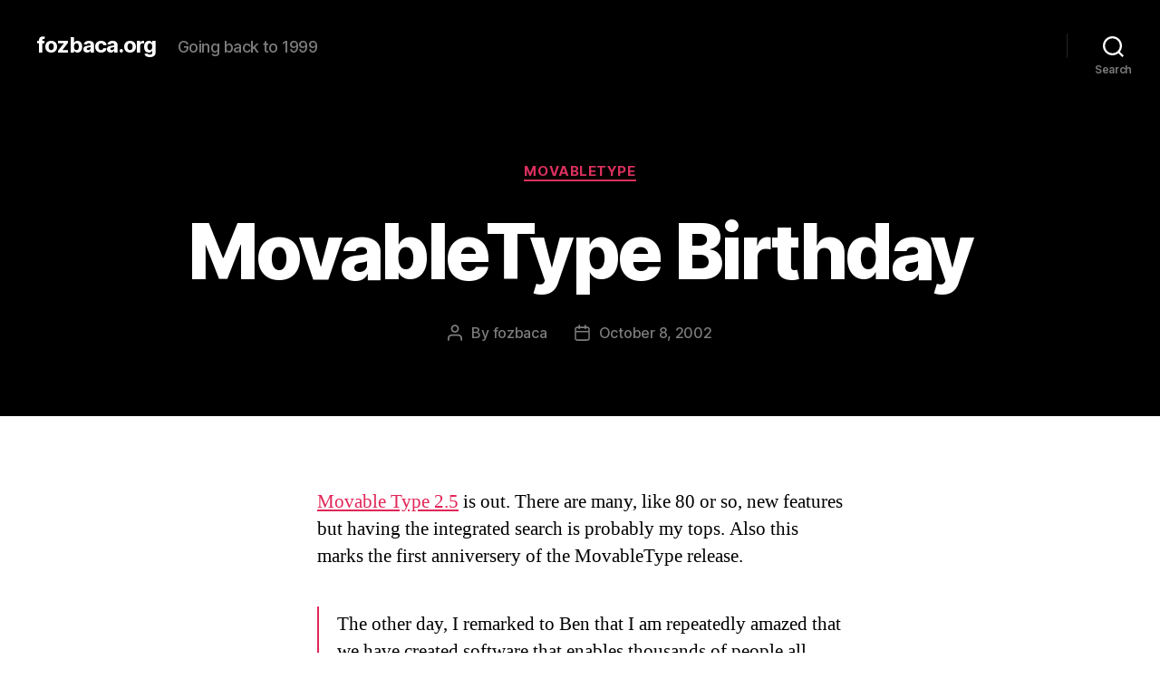

--- FILE ---
content_type: text/html; charset=UTF-8
request_url: https://fozbaca.org/2002/10/08/movabletype_bir/
body_size: 9394
content:
<!DOCTYPE html>

<html class="no-js" lang="en-US">

	<head>

		<meta charset="UTF-8">
		<meta name="viewport" content="width=device-width, initial-scale=1.0" >

		<link rel="profile" href="https://gmpg.org/xfn/11">

		<title>MovableType Birthday &#8211; fozbaca.org</title>
<meta name='robots' content='max-image-preview:large' />
<link rel='dns-prefetch' href='//s.w.org' />
<link rel="alternate" type="application/rss+xml" title="fozbaca.org &raquo; Feed" href="https://fozbaca.org/feed/" />
<link rel="alternate" type="application/rss+xml" title="fozbaca.org &raquo; Comments Feed" href="https://fozbaca.org/comments/feed/" />
		<script>
			window._wpemojiSettings = {"baseUrl":"https:\/\/s.w.org\/images\/core\/emoji\/13.0.1\/72x72\/","ext":".png","svgUrl":"https:\/\/s.w.org\/images\/core\/emoji\/13.0.1\/svg\/","svgExt":".svg","source":{"concatemoji":"https:\/\/fozbaca.org\/wp-includes\/js\/wp-emoji-release.min.js?ver=5.7"}};
			!function(e,a,t){var n,r,o,i=a.createElement("canvas"),p=i.getContext&&i.getContext("2d");function s(e,t){var a=String.fromCharCode;p.clearRect(0,0,i.width,i.height),p.fillText(a.apply(this,e),0,0);e=i.toDataURL();return p.clearRect(0,0,i.width,i.height),p.fillText(a.apply(this,t),0,0),e===i.toDataURL()}function c(e){var t=a.createElement("script");t.src=e,t.defer=t.type="text/javascript",a.getElementsByTagName("head")[0].appendChild(t)}for(o=Array("flag","emoji"),t.supports={everything:!0,everythingExceptFlag:!0},r=0;r<o.length;r++)t.supports[o[r]]=function(e){if(!p||!p.fillText)return!1;switch(p.textBaseline="top",p.font="600 32px Arial",e){case"flag":return s([127987,65039,8205,9895,65039],[127987,65039,8203,9895,65039])?!1:!s([55356,56826,55356,56819],[55356,56826,8203,55356,56819])&&!s([55356,57332,56128,56423,56128,56418,56128,56421,56128,56430,56128,56423,56128,56447],[55356,57332,8203,56128,56423,8203,56128,56418,8203,56128,56421,8203,56128,56430,8203,56128,56423,8203,56128,56447]);case"emoji":return!s([55357,56424,8205,55356,57212],[55357,56424,8203,55356,57212])}return!1}(o[r]),t.supports.everything=t.supports.everything&&t.supports[o[r]],"flag"!==o[r]&&(t.supports.everythingExceptFlag=t.supports.everythingExceptFlag&&t.supports[o[r]]);t.supports.everythingExceptFlag=t.supports.everythingExceptFlag&&!t.supports.flag,t.DOMReady=!1,t.readyCallback=function(){t.DOMReady=!0},t.supports.everything||(n=function(){t.readyCallback()},a.addEventListener?(a.addEventListener("DOMContentLoaded",n,!1),e.addEventListener("load",n,!1)):(e.attachEvent("onload",n),a.attachEvent("onreadystatechange",function(){"complete"===a.readyState&&t.readyCallback()})),(n=t.source||{}).concatemoji?c(n.concatemoji):n.wpemoji&&n.twemoji&&(c(n.twemoji),c(n.wpemoji)))}(window,document,window._wpemojiSettings);
		</script>
		<style>
img.wp-smiley,
img.emoji {
	display: inline !important;
	border: none !important;
	box-shadow: none !important;
	height: 1em !important;
	width: 1em !important;
	margin: 0 .07em !important;
	vertical-align: -0.1em !important;
	background: none !important;
	padding: 0 !important;
}
</style>
	<link rel='stylesheet' id='wp-block-library-css'  href='https://fozbaca.org/wp-includes/css/dist/block-library/style.min.css?ver=5.7' media='all' />
<link rel='stylesheet' id='twentytwenty-style-css'  href='https://fozbaca.org/wp-content/themes/twentytwenty/style.css?ver=1.7' media='all' />
<style id='twentytwenty-style-inline-css'>
.color-accent,.color-accent-hover:hover,.color-accent-hover:focus,:root .has-accent-color,.has-drop-cap:not(:focus):first-letter,.wp-block-button.is-style-outline,a { color: #e22658; }blockquote,.border-color-accent,.border-color-accent-hover:hover,.border-color-accent-hover:focus { border-color: #e22658; }button,.button,.faux-button,.wp-block-button__link,.wp-block-file .wp-block-file__button,input[type="button"],input[type="reset"],input[type="submit"],.bg-accent,.bg-accent-hover:hover,.bg-accent-hover:focus,:root .has-accent-background-color,.comment-reply-link { background-color: #e22658; }.fill-children-accent,.fill-children-accent * { fill: #e22658; }:root .has-background-color,button,.button,.faux-button,.wp-block-button__link,.wp-block-file__button,input[type="button"],input[type="reset"],input[type="submit"],.wp-block-button,.comment-reply-link,.has-background.has-primary-background-color:not(.has-text-color),.has-background.has-primary-background-color *:not(.has-text-color),.has-background.has-accent-background-color:not(.has-text-color),.has-background.has-accent-background-color *:not(.has-text-color) { color: #ffffff; }:root .has-background-background-color { background-color: #ffffff; }body,.entry-title a,:root .has-primary-color { color: #000000; }:root .has-primary-background-color { background-color: #000000; }cite,figcaption,.wp-caption-text,.post-meta,.entry-content .wp-block-archives li,.entry-content .wp-block-categories li,.entry-content .wp-block-latest-posts li,.wp-block-latest-comments__comment-date,.wp-block-latest-posts__post-date,.wp-block-embed figcaption,.wp-block-image figcaption,.wp-block-pullquote cite,.comment-metadata,.comment-respond .comment-notes,.comment-respond .logged-in-as,.pagination .dots,.entry-content hr:not(.has-background),hr.styled-separator,:root .has-secondary-color { color: #6d6d6d; }:root .has-secondary-background-color { background-color: #6d6d6d; }pre,fieldset,input,textarea,table,table *,hr { border-color: #dbdbdb; }caption,code,code,kbd,samp,.wp-block-table.is-style-stripes tbody tr:nth-child(odd),:root .has-subtle-background-background-color { background-color: #dbdbdb; }.wp-block-table.is-style-stripes { border-bottom-color: #dbdbdb; }.wp-block-latest-posts.is-grid li { border-top-color: #dbdbdb; }:root .has-subtle-background-color { color: #dbdbdb; }body:not(.overlay-header) .primary-menu > li > a,body:not(.overlay-header) .primary-menu > li > .icon,.modal-menu a,.footer-menu a, .footer-widgets a,#site-footer .wp-block-button.is-style-outline,.wp-block-pullquote:before,.singular:not(.overlay-header) .entry-header a,.archive-header a,.header-footer-group .color-accent,.header-footer-group .color-accent-hover:hover { color: #d9305d; }.social-icons a,#site-footer button:not(.toggle),#site-footer .button,#site-footer .faux-button,#site-footer .wp-block-button__link,#site-footer .wp-block-file__button,#site-footer input[type="button"],#site-footer input[type="reset"],#site-footer input[type="submit"] { background-color: #d9305d; }.social-icons a,body:not(.overlay-header) .primary-menu ul,.header-footer-group button,.header-footer-group .button,.header-footer-group .faux-button,.header-footer-group .wp-block-button:not(.is-style-outline) .wp-block-button__link,.header-footer-group .wp-block-file__button,.header-footer-group input[type="button"],.header-footer-group input[type="reset"],.header-footer-group input[type="submit"] { color: #000000; }#site-header,.footer-nav-widgets-wrapper,#site-footer,.menu-modal,.menu-modal-inner,.search-modal-inner,.archive-header,.singular .entry-header,.singular .featured-media:before,.wp-block-pullquote:before { background-color: #000000; }.header-footer-group,body:not(.overlay-header) #site-header .toggle,.menu-modal .toggle { color: #ffffff; }body:not(.overlay-header) .primary-menu ul { background-color: #ffffff; }body:not(.overlay-header) .primary-menu > li > ul:after { border-bottom-color: #ffffff; }body:not(.overlay-header) .primary-menu ul ul:after { border-left-color: #ffffff; }.site-description,body:not(.overlay-header) .toggle-inner .toggle-text,.widget .post-date,.widget .rss-date,.widget_archive li,.widget_categories li,.widget cite,.widget_pages li,.widget_meta li,.widget_nav_menu li,.powered-by-wordpress,.to-the-top,.singular .entry-header .post-meta,.singular:not(.overlay-header) .entry-header .post-meta a { color: #7c7c7c; }.header-footer-group pre,.header-footer-group fieldset,.header-footer-group input,.header-footer-group textarea,.header-footer-group table,.header-footer-group table *,.footer-nav-widgets-wrapper,#site-footer,.menu-modal nav *,.footer-widgets-outer-wrapper,.footer-top { border-color: #262626; }.header-footer-group table caption,body:not(.overlay-header) .header-inner .toggle-wrapper::before { background-color: #262626; }
</style>
<link rel='stylesheet' id='twentytwenty-print-style-css'  href='https://fozbaca.org/wp-content/themes/twentytwenty/print.css?ver=1.7' media='print' />
<script src='https://fozbaca.org/wp-content/themes/twentytwenty/assets/js/index.js?ver=1.7' id='twentytwenty-js-js' async></script>
<link rel="https://api.w.org/" href="https://fozbaca.org/wp-json/" /><link rel="alternate" type="application/json" href="https://fozbaca.org/wp-json/wp/v2/posts/4040" /><link rel="EditURI" type="application/rsd+xml" title="RSD" href="https://fozbaca.org/xmlrpc.php?rsd" />
<link rel="wlwmanifest" type="application/wlwmanifest+xml" href="https://fozbaca.org/wp-includes/wlwmanifest.xml" /> 
<meta name="generator" content="WordPress 5.7" />
<link rel="canonical" href="https://fozbaca.org/2002/10/08/movabletype_bir/" />
<link rel='shortlink' href='https://fozbaca.org/?p=4040' />
<link rel="alternate" type="application/json+oembed" href="https://fozbaca.org/wp-json/oembed/1.0/embed?url=https%3A%2F%2Ffozbaca.org%2F2002%2F10%2F08%2Fmovabletype_bir%2F" />
<link rel="alternate" type="text/xml+oembed" href="https://fozbaca.org/wp-json/oembed/1.0/embed?url=https%3A%2F%2Ffozbaca.org%2F2002%2F10%2F08%2Fmovabletype_bir%2F&#038;format=xml" />
	<script>document.documentElement.className = document.documentElement.className.replace( 'no-js', 'js' );</script>
	<style id="custom-background-css">
body.custom-background { background-color: #ffffff; }
</style>
	
	</head>

	<body class="post-template-default single single-post postid-4040 single-format-standard custom-background wp-embed-responsive singular enable-search-modal missing-post-thumbnail has-single-pagination showing-comments show-avatars footer-top-visible">

		<a class="skip-link screen-reader-text" href="#site-content">Skip to the content</a>
		<header id="site-header" class="header-footer-group" role="banner">

			<div class="header-inner section-inner">

				<div class="header-titles-wrapper">

					
						<button class="toggle search-toggle mobile-search-toggle" data-toggle-target=".search-modal" data-toggle-body-class="showing-search-modal" data-set-focus=".search-modal .search-field" aria-expanded="false">
							<span class="toggle-inner">
								<span class="toggle-icon">
									<svg class="svg-icon" aria-hidden="true" role="img" focusable="false" xmlns="http://www.w3.org/2000/svg" width="23" height="23" viewBox="0 0 23 23"><path d="M38.710696,48.0601792 L43,52.3494831 L41.3494831,54 L37.0601792,49.710696 C35.2632422,51.1481185 32.9839107,52.0076499 30.5038249,52.0076499 C24.7027226,52.0076499 20,47.3049272 20,41.5038249 C20,35.7027226 24.7027226,31 30.5038249,31 C36.3049272,31 41.0076499,35.7027226 41.0076499,41.5038249 C41.0076499,43.9839107 40.1481185,46.2632422 38.710696,48.0601792 Z M36.3875844,47.1716785 C37.8030221,45.7026647 38.6734666,43.7048964 38.6734666,41.5038249 C38.6734666,36.9918565 35.0157934,33.3341833 30.5038249,33.3341833 C25.9918565,33.3341833 22.3341833,36.9918565 22.3341833,41.5038249 C22.3341833,46.0157934 25.9918565,49.6734666 30.5038249,49.6734666 C32.7048964,49.6734666 34.7026647,48.8030221 36.1716785,47.3875844 C36.2023931,47.347638 36.2360451,47.3092237 36.2726343,47.2726343 C36.3092237,47.2360451 36.347638,47.2023931 36.3875844,47.1716785 Z" transform="translate(-20 -31)" /></svg>								</span>
								<span class="toggle-text">Search</span>
							</span>
						</button><!-- .search-toggle -->

					
					<div class="header-titles">

						<div class="site-title faux-heading"><a href="https://fozbaca.org/">fozbaca.org</a></div><div class="site-description">Going back to 1999</div><!-- .site-description -->
					</div><!-- .header-titles -->

					<button class="toggle nav-toggle mobile-nav-toggle" data-toggle-target=".menu-modal"  data-toggle-body-class="showing-menu-modal" aria-expanded="false" data-set-focus=".close-nav-toggle">
						<span class="toggle-inner">
							<span class="toggle-icon">
								<svg class="svg-icon" aria-hidden="true" role="img" focusable="false" xmlns="http://www.w3.org/2000/svg" width="26" height="7" viewBox="0 0 26 7"><path fill-rule="evenodd" d="M332.5,45 C330.567003,45 329,43.4329966 329,41.5 C329,39.5670034 330.567003,38 332.5,38 C334.432997,38 336,39.5670034 336,41.5 C336,43.4329966 334.432997,45 332.5,45 Z M342,45 C340.067003,45 338.5,43.4329966 338.5,41.5 C338.5,39.5670034 340.067003,38 342,38 C343.932997,38 345.5,39.5670034 345.5,41.5 C345.5,43.4329966 343.932997,45 342,45 Z M351.5,45 C349.567003,45 348,43.4329966 348,41.5 C348,39.5670034 349.567003,38 351.5,38 C353.432997,38 355,39.5670034 355,41.5 C355,43.4329966 353.432997,45 351.5,45 Z" transform="translate(-329 -38)" /></svg>							</span>
							<span class="toggle-text">Menu</span>
						</span>
					</button><!-- .nav-toggle -->

				</div><!-- .header-titles-wrapper -->

				<div class="header-navigation-wrapper">

					
							<nav class="primary-menu-wrapper" aria-label="Horizontal" role="navigation">

								<ul class="primary-menu reset-list-style">

								
								</ul>

							</nav><!-- .primary-menu-wrapper -->

						
						<div class="header-toggles hide-no-js">

						
							<div class="toggle-wrapper search-toggle-wrapper">

								<button class="toggle search-toggle desktop-search-toggle" data-toggle-target=".search-modal" data-toggle-body-class="showing-search-modal" data-set-focus=".search-modal .search-field" aria-expanded="false">
									<span class="toggle-inner">
										<svg class="svg-icon" aria-hidden="true" role="img" focusable="false" xmlns="http://www.w3.org/2000/svg" width="23" height="23" viewBox="0 0 23 23"><path d="M38.710696,48.0601792 L43,52.3494831 L41.3494831,54 L37.0601792,49.710696 C35.2632422,51.1481185 32.9839107,52.0076499 30.5038249,52.0076499 C24.7027226,52.0076499 20,47.3049272 20,41.5038249 C20,35.7027226 24.7027226,31 30.5038249,31 C36.3049272,31 41.0076499,35.7027226 41.0076499,41.5038249 C41.0076499,43.9839107 40.1481185,46.2632422 38.710696,48.0601792 Z M36.3875844,47.1716785 C37.8030221,45.7026647 38.6734666,43.7048964 38.6734666,41.5038249 C38.6734666,36.9918565 35.0157934,33.3341833 30.5038249,33.3341833 C25.9918565,33.3341833 22.3341833,36.9918565 22.3341833,41.5038249 C22.3341833,46.0157934 25.9918565,49.6734666 30.5038249,49.6734666 C32.7048964,49.6734666 34.7026647,48.8030221 36.1716785,47.3875844 C36.2023931,47.347638 36.2360451,47.3092237 36.2726343,47.2726343 C36.3092237,47.2360451 36.347638,47.2023931 36.3875844,47.1716785 Z" transform="translate(-20 -31)" /></svg>										<span class="toggle-text">Search</span>
									</span>
								</button><!-- .search-toggle -->

							</div>

							
						</div><!-- .header-toggles -->
						
				</div><!-- .header-navigation-wrapper -->

			</div><!-- .header-inner -->

			<div class="search-modal cover-modal header-footer-group" data-modal-target-string=".search-modal">

	<div class="search-modal-inner modal-inner">

		<div class="section-inner">

			<form role="search" aria-label="Search for:" method="get" class="search-form" action="https://fozbaca.org/">
	<label for="search-form-1">
		<span class="screen-reader-text">Search for:</span>
		<input type="search" id="search-form-1" class="search-field" placeholder="Search &hellip;" value="" name="s" />
	</label>
	<input type="submit" class="search-submit" value="Search" />
</form>

			<button class="toggle search-untoggle close-search-toggle fill-children-current-color" data-toggle-target=".search-modal" data-toggle-body-class="showing-search-modal" data-set-focus=".search-modal .search-field">
				<span class="screen-reader-text">Close search</span>
				<svg class="svg-icon" aria-hidden="true" role="img" focusable="false" xmlns="http://www.w3.org/2000/svg" width="16" height="16" viewBox="0 0 16 16"><polygon fill="" fill-rule="evenodd" points="6.852 7.649 .399 1.195 1.445 .149 7.899 6.602 14.352 .149 15.399 1.195 8.945 7.649 15.399 14.102 14.352 15.149 7.899 8.695 1.445 15.149 .399 14.102" /></svg>			</button><!-- .search-toggle -->

		</div><!-- .section-inner -->

	</div><!-- .search-modal-inner -->

</div><!-- .menu-modal -->

		</header><!-- #site-header -->

		
<div class="menu-modal cover-modal header-footer-group" data-modal-target-string=".menu-modal">

	<div class="menu-modal-inner modal-inner">

		<div class="menu-wrapper section-inner">

			<div class="menu-top">

				<button class="toggle close-nav-toggle fill-children-current-color" data-toggle-target=".menu-modal" data-toggle-body-class="showing-menu-modal" aria-expanded="false" data-set-focus=".menu-modal">
					<span class="toggle-text">Close Menu</span>
					<svg class="svg-icon" aria-hidden="true" role="img" focusable="false" xmlns="http://www.w3.org/2000/svg" width="16" height="16" viewBox="0 0 16 16"><polygon fill="" fill-rule="evenodd" points="6.852 7.649 .399 1.195 1.445 .149 7.899 6.602 14.352 .149 15.399 1.195 8.945 7.649 15.399 14.102 14.352 15.149 7.899 8.695 1.445 15.149 .399 14.102" /></svg>				</button><!-- .nav-toggle -->

				
					<nav class="mobile-menu" aria-label="Mobile" role="navigation">

						<ul class="modal-menu reset-list-style">

						
						</ul>

					</nav>

					
			</div><!-- .menu-top -->

			<div class="menu-bottom">

				
			</div><!-- .menu-bottom -->

		</div><!-- .menu-wrapper -->

	</div><!-- .menu-modal-inner -->

</div><!-- .menu-modal -->

<main id="site-content" role="main">

	
<article class="post-4040 post type-post status-publish format-standard hentry category-movabletype" id="post-4040">

	
<header class="entry-header has-text-align-center header-footer-group">

	<div class="entry-header-inner section-inner medium">

		
			<div class="entry-categories">
				<span class="screen-reader-text">Categories</span>
				<div class="entry-categories-inner">
					<a href="https://fozbaca.org/category/movabletype/" rel="category tag">MovableType</a>				</div><!-- .entry-categories-inner -->
			</div><!-- .entry-categories -->

			<h1 class="entry-title">MovableType Birthday</h1>
		<div class="post-meta-wrapper post-meta-single post-meta-single-top">

			<ul class="post-meta">

									<li class="post-author meta-wrapper">
						<span class="meta-icon">
							<span class="screen-reader-text">Post author</span>
							<svg class="svg-icon" aria-hidden="true" role="img" focusable="false" xmlns="http://www.w3.org/2000/svg" width="18" height="20" viewBox="0 0 18 20"><path fill="" d="M18,19 C18,19.5522847 17.5522847,20 17,20 C16.4477153,20 16,19.5522847 16,19 L16,17 C16,15.3431458 14.6568542,14 13,14 L5,14 C3.34314575,14 2,15.3431458 2,17 L2,19 C2,19.5522847 1.55228475,20 1,20 C0.44771525,20 0,19.5522847 0,19 L0,17 C0,14.2385763 2.23857625,12 5,12 L13,12 C15.7614237,12 18,14.2385763 18,17 L18,19 Z M9,10 C6.23857625,10 4,7.76142375 4,5 C4,2.23857625 6.23857625,0 9,0 C11.7614237,0 14,2.23857625 14,5 C14,7.76142375 11.7614237,10 9,10 Z M9,8 C10.6568542,8 12,6.65685425 12,5 C12,3.34314575 10.6568542,2 9,2 C7.34314575,2 6,3.34314575 6,5 C6,6.65685425 7.34314575,8 9,8 Z" /></svg>						</span>
						<span class="meta-text">
							By <a href="https://fozbaca.org/author/fozbaca/">fozbaca</a>						</span>
					</li>
										<li class="post-date meta-wrapper">
						<span class="meta-icon">
							<span class="screen-reader-text">Post date</span>
							<svg class="svg-icon" aria-hidden="true" role="img" focusable="false" xmlns="http://www.w3.org/2000/svg" width="18" height="19" viewBox="0 0 18 19"><path fill="" d="M4.60069444,4.09375 L3.25,4.09375 C2.47334957,4.09375 1.84375,4.72334957 1.84375,5.5 L1.84375,7.26736111 L16.15625,7.26736111 L16.15625,5.5 C16.15625,4.72334957 15.5266504,4.09375 14.75,4.09375 L13.3993056,4.09375 L13.3993056,4.55555556 C13.3993056,5.02154581 13.0215458,5.39930556 12.5555556,5.39930556 C12.0895653,5.39930556 11.7118056,5.02154581 11.7118056,4.55555556 L11.7118056,4.09375 L6.28819444,4.09375 L6.28819444,4.55555556 C6.28819444,5.02154581 5.9104347,5.39930556 5.44444444,5.39930556 C4.97845419,5.39930556 4.60069444,5.02154581 4.60069444,4.55555556 L4.60069444,4.09375 Z M6.28819444,2.40625 L11.7118056,2.40625 L11.7118056,1 C11.7118056,0.534009742 12.0895653,0.15625 12.5555556,0.15625 C13.0215458,0.15625 13.3993056,0.534009742 13.3993056,1 L13.3993056,2.40625 L14.75,2.40625 C16.4586309,2.40625 17.84375,3.79136906 17.84375,5.5 L17.84375,15.875 C17.84375,17.5836309 16.4586309,18.96875 14.75,18.96875 L3.25,18.96875 C1.54136906,18.96875 0.15625,17.5836309 0.15625,15.875 L0.15625,5.5 C0.15625,3.79136906 1.54136906,2.40625 3.25,2.40625 L4.60069444,2.40625 L4.60069444,1 C4.60069444,0.534009742 4.97845419,0.15625 5.44444444,0.15625 C5.9104347,0.15625 6.28819444,0.534009742 6.28819444,1 L6.28819444,2.40625 Z M1.84375,8.95486111 L1.84375,15.875 C1.84375,16.6516504 2.47334957,17.28125 3.25,17.28125 L14.75,17.28125 C15.5266504,17.28125 16.15625,16.6516504 16.15625,15.875 L16.15625,8.95486111 L1.84375,8.95486111 Z" /></svg>						</span>
						<span class="meta-text">
							<a href="https://fozbaca.org/2002/10/08/movabletype_bir/">October 8, 2002</a>
						</span>
					</li>
					
			</ul><!-- .post-meta -->

		</div><!-- .post-meta-wrapper -->

		
	</div><!-- .entry-header-inner -->

</header><!-- .entry-header -->

	<div class="post-inner thin ">

		<div class="entry-content">

			<p><a href="http://www.movabletype.org/25/">Movable Type 2.5</a> is out. There are many, like 80 or so, new features but having the integrated search is probably my tops. Also this marks the first anniversery of the MovableType release.</p>
<blockquote cite="http://www.movabletype.org/25/"><p>
The other day, I remarked to Ben that I am repeatedly amazed that we have created software that enables thousands of people all over the world to publish their thoughts online.
</p></blockquote>
<p>I am continually amazed how great MovableType is and has become. Also, amazed that Mena and Ben make a living off of MovableType.</p>

		</div><!-- .entry-content -->

	</div><!-- .post-inner -->

	<div class="section-inner">
		
	</div><!-- .section-inner -->

	
	<nav class="pagination-single section-inner" aria-label="Post" role="navigation">

		<hr class="styled-separator is-style-wide" aria-hidden="true" />

		<div class="pagination-single-inner">

			
				<a class="previous-post" href="https://fozbaca.org/2002/10/08/free_macworld-2/">
					<span class="arrow" aria-hidden="true">&larr;</span>
					<span class="title"><span class="title-inner">Free MacWorld</span></span>
				</a>

				
				<a class="next-post" href="https://fozbaca.org/2002/10/08/upgraded_movabl/">
					<span class="arrow" aria-hidden="true">&rarr;</span>
						<span class="title"><span class="title-inner">Upgraded MovableType Install</span></span>
				</a>
				
		</div><!-- .pagination-single-inner -->

		<hr class="styled-separator is-style-wide" aria-hidden="true" />

	</nav><!-- .pagination-single -->

	
</article><!-- .post -->

<article class="post-4041 post type-post status-publish format-standard hentry category-movabletype" id="post-4041">

	
<header class="entry-header has-text-align-center header-footer-group">

	<div class="entry-header-inner section-inner medium">

		
			<div class="entry-categories">
				<span class="screen-reader-text">Categories</span>
				<div class="entry-categories-inner">
					<a href="https://fozbaca.org/category/movabletype/" rel="category tag">MovableType</a>				</div><!-- .entry-categories-inner -->
			</div><!-- .entry-categories -->

			<h1 class="entry-title">MovableType Birthday</h1>
		<div class="post-meta-wrapper post-meta-single post-meta-single-top">

			<ul class="post-meta">

									<li class="post-author meta-wrapper">
						<span class="meta-icon">
							<span class="screen-reader-text">Post author</span>
							<svg class="svg-icon" aria-hidden="true" role="img" focusable="false" xmlns="http://www.w3.org/2000/svg" width="18" height="20" viewBox="0 0 18 20"><path fill="" d="M18,19 C18,19.5522847 17.5522847,20 17,20 C16.4477153,20 16,19.5522847 16,19 L16,17 C16,15.3431458 14.6568542,14 13,14 L5,14 C3.34314575,14 2,15.3431458 2,17 L2,19 C2,19.5522847 1.55228475,20 1,20 C0.44771525,20 0,19.5522847 0,19 L0,17 C0,14.2385763 2.23857625,12 5,12 L13,12 C15.7614237,12 18,14.2385763 18,17 L18,19 Z M9,10 C6.23857625,10 4,7.76142375 4,5 C4,2.23857625 6.23857625,0 9,0 C11.7614237,0 14,2.23857625 14,5 C14,7.76142375 11.7614237,10 9,10 Z M9,8 C10.6568542,8 12,6.65685425 12,5 C12,3.34314575 10.6568542,2 9,2 C7.34314575,2 6,3.34314575 6,5 C6,6.65685425 7.34314575,8 9,8 Z" /></svg>						</span>
						<span class="meta-text">
							By <a href="https://fozbaca.org/author/fozbaca/">fozbaca</a>						</span>
					</li>
										<li class="post-date meta-wrapper">
						<span class="meta-icon">
							<span class="screen-reader-text">Post date</span>
							<svg class="svg-icon" aria-hidden="true" role="img" focusable="false" xmlns="http://www.w3.org/2000/svg" width="18" height="19" viewBox="0 0 18 19"><path fill="" d="M4.60069444,4.09375 L3.25,4.09375 C2.47334957,4.09375 1.84375,4.72334957 1.84375,5.5 L1.84375,7.26736111 L16.15625,7.26736111 L16.15625,5.5 C16.15625,4.72334957 15.5266504,4.09375 14.75,4.09375 L13.3993056,4.09375 L13.3993056,4.55555556 C13.3993056,5.02154581 13.0215458,5.39930556 12.5555556,5.39930556 C12.0895653,5.39930556 11.7118056,5.02154581 11.7118056,4.55555556 L11.7118056,4.09375 L6.28819444,4.09375 L6.28819444,4.55555556 C6.28819444,5.02154581 5.9104347,5.39930556 5.44444444,5.39930556 C4.97845419,5.39930556 4.60069444,5.02154581 4.60069444,4.55555556 L4.60069444,4.09375 Z M6.28819444,2.40625 L11.7118056,2.40625 L11.7118056,1 C11.7118056,0.534009742 12.0895653,0.15625 12.5555556,0.15625 C13.0215458,0.15625 13.3993056,0.534009742 13.3993056,1 L13.3993056,2.40625 L14.75,2.40625 C16.4586309,2.40625 17.84375,3.79136906 17.84375,5.5 L17.84375,15.875 C17.84375,17.5836309 16.4586309,18.96875 14.75,18.96875 L3.25,18.96875 C1.54136906,18.96875 0.15625,17.5836309 0.15625,15.875 L0.15625,5.5 C0.15625,3.79136906 1.54136906,2.40625 3.25,2.40625 L4.60069444,2.40625 L4.60069444,1 C4.60069444,0.534009742 4.97845419,0.15625 5.44444444,0.15625 C5.9104347,0.15625 6.28819444,0.534009742 6.28819444,1 L6.28819444,2.40625 Z M1.84375,8.95486111 L1.84375,15.875 C1.84375,16.6516504 2.47334957,17.28125 3.25,17.28125 L14.75,17.28125 C15.5266504,17.28125 16.15625,16.6516504 16.15625,15.875 L16.15625,8.95486111 L1.84375,8.95486111 Z" /></svg>						</span>
						<span class="meta-text">
							<a href="https://fozbaca.org/2002/10/08/movabletype_bir/">October 8, 2002</a>
						</span>
					</li>
					
			</ul><!-- .post-meta -->

		</div><!-- .post-meta-wrapper -->

		
	</div><!-- .entry-header-inner -->

</header><!-- .entry-header -->

	<div class="post-inner thin ">

		<div class="entry-content">

			<p><a href="http://www.movabletype.org/25/">Movable Type 2.5</a> is out. There are many, like 80 or so, new features but having the integrated search is probably my tops. Also this marks the first anniversery of the MovableType release.</p>
<blockquote cite="http://www.movabletype.org/25/"><p>
The other day, I remarked to Ben that I am repeatedly amazed that we have created software that enables thousands of people all over the world to publish their thoughts online.
</p></blockquote>
<p>I am continually amazed how great MovableType is and has become. Also, amazed that Mena and Ben make a living off of MovableType.</p>

		</div><!-- .entry-content -->

	</div><!-- .post-inner -->

	<div class="section-inner">
		
	</div><!-- .section-inner -->

	
	<nav class="pagination-single section-inner" aria-label="Post" role="navigation">

		<hr class="styled-separator is-style-wide" aria-hidden="true" />

		<div class="pagination-single-inner">

			
				<a class="previous-post" href="https://fozbaca.org/2002/10/08/free_macworld-2/">
					<span class="arrow" aria-hidden="true">&larr;</span>
					<span class="title"><span class="title-inner">Free MacWorld</span></span>
				</a>

				
				<a class="next-post" href="https://fozbaca.org/2002/10/08/upgraded_movabl/">
					<span class="arrow" aria-hidden="true">&rarr;</span>
						<span class="title"><span class="title-inner">Upgraded MovableType Install</span></span>
				</a>
				
		</div><!-- .pagination-single-inner -->

		<hr class="styled-separator is-style-wide" aria-hidden="true" />

	</nav><!-- .pagination-single -->

	
</article><!-- .post -->

</main><!-- #site-content -->


	<div class="footer-nav-widgets-wrapper header-footer-group">

		<div class="footer-inner section-inner">

			
			
				<aside class="footer-widgets-outer-wrapper" role="complementary">

					<div class="footer-widgets-wrapper">

						
							<div class="footer-widgets column-one grid-item">
								<div class="widget widget_search"><div class="widget-content"><form role="search"  method="get" class="search-form" action="https://fozbaca.org/">
	<label for="search-form-2">
		<span class="screen-reader-text">Search for:</span>
		<input type="search" id="search-form-2" class="search-field" placeholder="Search &hellip;" value="" name="s" />
	</label>
	<input type="submit" class="search-submit" value="Search" />
</form>
</div></div>
		<div class="widget widget_recent_entries"><div class="widget-content">
		<h2 class="widget-title subheading heading-size-3">Recent Posts</h2><nav role="navigation" aria-label="Recent Posts">
		<ul>
											<li>
					<a href="https://fozbaca.org/2021/06/19/junteenth/">Junteenth</a>
									</li>
											<li>
					<a href="https://fozbaca.org/2021/03/23/stats-they-speak-to-me/">Stats, they speak to me</a>
									</li>
											<li>
					<a href="https://fozbaca.org/2021/03/16/a-complicated-profession/">A Complicated Profession</a>
									</li>
											<li>
					<a href="https://fozbaca.org/2021/03/16/rpg-best-mechanics-ideas/">RPG Best Mechanics Ideas</a>
									</li>
											<li>
					<a href="https://fozbaca.org/2021/03/16/protagonist-underdogs/">Protagonist Underdogs</a>
									</li>
					</ul>

		</nav></div></div><div class="widget widget_archive"><div class="widget-content"><h2 class="widget-title subheading heading-size-3">Archives</h2><nav role="navigation" aria-label="Archives">
			<ul>
					<li><a href='https://fozbaca.org/2021/06/'>June 2021</a></li>
	<li><a href='https://fozbaca.org/2021/03/'>March 2021</a></li>
	<li><a href='https://fozbaca.org/2020/09/'>September 2020</a></li>
	<li><a href='https://fozbaca.org/2020/07/'>July 2020</a></li>
	<li><a href='https://fozbaca.org/2020/05/'>May 2020</a></li>
	<li><a href='https://fozbaca.org/2020/04/'>April 2020</a></li>
	<li><a href='https://fozbaca.org/2020/03/'>March 2020</a></li>
	<li><a href='https://fozbaca.org/2020/02/'>February 2020</a></li>
	<li><a href='https://fozbaca.org/2020/01/'>January 2020</a></li>
	<li><a href='https://fozbaca.org/2019/12/'>December 2019</a></li>
	<li><a href='https://fozbaca.org/2019/11/'>November 2019</a></li>
	<li><a href='https://fozbaca.org/2019/10/'>October 2019</a></li>
	<li><a href='https://fozbaca.org/2019/09/'>September 2019</a></li>
	<li><a href='https://fozbaca.org/2019/08/'>August 2019</a></li>
	<li><a href='https://fozbaca.org/2019/07/'>July 2019</a></li>
	<li><a href='https://fozbaca.org/2019/04/'>April 2019</a></li>
	<li><a href='https://fozbaca.org/2019/03/'>March 2019</a></li>
	<li><a href='https://fozbaca.org/2018/11/'>November 2018</a></li>
	<li><a href='https://fozbaca.org/2018/09/'>September 2018</a></li>
	<li><a href='https://fozbaca.org/2018/05/'>May 2018</a></li>
	<li><a href='https://fozbaca.org/2018/04/'>April 2018</a></li>
	<li><a href='https://fozbaca.org/2017/10/'>October 2017</a></li>
	<li><a href='https://fozbaca.org/2017/09/'>September 2017</a></li>
	<li><a href='https://fozbaca.org/2017/08/'>August 2017</a></li>
	<li><a href='https://fozbaca.org/2017/07/'>July 2017</a></li>
	<li><a href='https://fozbaca.org/2017/06/'>June 2017</a></li>
	<li><a href='https://fozbaca.org/2017/05/'>May 2017</a></li>
	<li><a href='https://fozbaca.org/2017/04/'>April 2017</a></li>
	<li><a href='https://fozbaca.org/2017/03/'>March 2017</a></li>
	<li><a href='https://fozbaca.org/2017/02/'>February 2017</a></li>
	<li><a href='https://fozbaca.org/2017/01/'>January 2017</a></li>
	<li><a href='https://fozbaca.org/2015/10/'>October 2015</a></li>
	<li><a href='https://fozbaca.org/2015/09/'>September 2015</a></li>
	<li><a href='https://fozbaca.org/2015/08/'>August 2015</a></li>
	<li><a href='https://fozbaca.org/2015/07/'>July 2015</a></li>
	<li><a href='https://fozbaca.org/2015/06/'>June 2015</a></li>
	<li><a href='https://fozbaca.org/2015/05/'>May 2015</a></li>
	<li><a href='https://fozbaca.org/2015/04/'>April 2015</a></li>
	<li><a href='https://fozbaca.org/2015/03/'>March 2015</a></li>
	<li><a href='https://fozbaca.org/2015/02/'>February 2015</a></li>
	<li><a href='https://fozbaca.org/2015/01/'>January 2015</a></li>
	<li><a href='https://fozbaca.org/2014/12/'>December 2014</a></li>
	<li><a href='https://fozbaca.org/2014/11/'>November 2014</a></li>
	<li><a href='https://fozbaca.org/2014/10/'>October 2014</a></li>
	<li><a href='https://fozbaca.org/2014/09/'>September 2014</a></li>
	<li><a href='https://fozbaca.org/2014/05/'>May 2014</a></li>
	<li><a href='https://fozbaca.org/2014/04/'>April 2014</a></li>
	<li><a href='https://fozbaca.org/2014/03/'>March 2014</a></li>
	<li><a href='https://fozbaca.org/2014/01/'>January 2014</a></li>
	<li><a href='https://fozbaca.org/2013/12/'>December 2013</a></li>
	<li><a href='https://fozbaca.org/2013/08/'>August 2013</a></li>
	<li><a href='https://fozbaca.org/2013/07/'>July 2013</a></li>
	<li><a href='https://fozbaca.org/2013/06/'>June 2013</a></li>
	<li><a href='https://fozbaca.org/2013/05/'>May 2013</a></li>
	<li><a href='https://fozbaca.org/2013/04/'>April 2013</a></li>
	<li><a href='https://fozbaca.org/2013/03/'>March 2013</a></li>
	<li><a href='https://fozbaca.org/2013/02/'>February 2013</a></li>
	<li><a href='https://fozbaca.org/2013/01/'>January 2013</a></li>
	<li><a href='https://fozbaca.org/2012/12/'>December 2012</a></li>
	<li><a href='https://fozbaca.org/2012/11/'>November 2012</a></li>
	<li><a href='https://fozbaca.org/2012/10/'>October 2012</a></li>
	<li><a href='https://fozbaca.org/2011/12/'>December 2011</a></li>
	<li><a href='https://fozbaca.org/2011/10/'>October 2011</a></li>
	<li><a href='https://fozbaca.org/2011/09/'>September 2011</a></li>
	<li><a href='https://fozbaca.org/2011/08/'>August 2011</a></li>
	<li><a href='https://fozbaca.org/2011/07/'>July 2011</a></li>
	<li><a href='https://fozbaca.org/2011/06/'>June 2011</a></li>
	<li><a href='https://fozbaca.org/2011/05/'>May 2011</a></li>
	<li><a href='https://fozbaca.org/2011/04/'>April 2011</a></li>
	<li><a href='https://fozbaca.org/2011/03/'>March 2011</a></li>
	<li><a href='https://fozbaca.org/2011/02/'>February 2011</a></li>
	<li><a href='https://fozbaca.org/2011/01/'>January 2011</a></li>
	<li><a href='https://fozbaca.org/2010/12/'>December 2010</a></li>
	<li><a href='https://fozbaca.org/2010/11/'>November 2010</a></li>
	<li><a href='https://fozbaca.org/2010/10/'>October 2010</a></li>
	<li><a href='https://fozbaca.org/2010/09/'>September 2010</a></li>
	<li><a href='https://fozbaca.org/2010/08/'>August 2010</a></li>
	<li><a href='https://fozbaca.org/2010/07/'>July 2010</a></li>
	<li><a href='https://fozbaca.org/2010/06/'>June 2010</a></li>
	<li><a href='https://fozbaca.org/2010/05/'>May 2010</a></li>
	<li><a href='https://fozbaca.org/2010/04/'>April 2010</a></li>
	<li><a href='https://fozbaca.org/2010/03/'>March 2010</a></li>
	<li><a href='https://fozbaca.org/2010/02/'>February 2010</a></li>
	<li><a href='https://fozbaca.org/2010/01/'>January 2010</a></li>
	<li><a href='https://fozbaca.org/2009/12/'>December 2009</a></li>
	<li><a href='https://fozbaca.org/2009/11/'>November 2009</a></li>
	<li><a href='https://fozbaca.org/2009/10/'>October 2009</a></li>
	<li><a href='https://fozbaca.org/2009/09/'>September 2009</a></li>
	<li><a href='https://fozbaca.org/2009/08/'>August 2009</a></li>
	<li><a href='https://fozbaca.org/2009/07/'>July 2009</a></li>
	<li><a href='https://fozbaca.org/2009/06/'>June 2009</a></li>
	<li><a href='https://fozbaca.org/2009/05/'>May 2009</a></li>
	<li><a href='https://fozbaca.org/2009/04/'>April 2009</a></li>
	<li><a href='https://fozbaca.org/2009/03/'>March 2009</a></li>
	<li><a href='https://fozbaca.org/2009/02/'>February 2009</a></li>
	<li><a href='https://fozbaca.org/2009/01/'>January 2009</a></li>
	<li><a href='https://fozbaca.org/2008/12/'>December 2008</a></li>
	<li><a href='https://fozbaca.org/2008/11/'>November 2008</a></li>
	<li><a href='https://fozbaca.org/2008/10/'>October 2008</a></li>
	<li><a href='https://fozbaca.org/2008/09/'>September 2008</a></li>
	<li><a href='https://fozbaca.org/2008/08/'>August 2008</a></li>
	<li><a href='https://fozbaca.org/2008/07/'>July 2008</a></li>
	<li><a href='https://fozbaca.org/2008/06/'>June 2008</a></li>
	<li><a href='https://fozbaca.org/2008/05/'>May 2008</a></li>
	<li><a href='https://fozbaca.org/2008/04/'>April 2008</a></li>
	<li><a href='https://fozbaca.org/2008/03/'>March 2008</a></li>
	<li><a href='https://fozbaca.org/2008/02/'>February 2008</a></li>
	<li><a href='https://fozbaca.org/2008/01/'>January 2008</a></li>
	<li><a href='https://fozbaca.org/2007/12/'>December 2007</a></li>
	<li><a href='https://fozbaca.org/2007/11/'>November 2007</a></li>
	<li><a href='https://fozbaca.org/2007/10/'>October 2007</a></li>
	<li><a href='https://fozbaca.org/2007/09/'>September 2007</a></li>
	<li><a href='https://fozbaca.org/2007/08/'>August 2007</a></li>
	<li><a href='https://fozbaca.org/2007/07/'>July 2007</a></li>
	<li><a href='https://fozbaca.org/2007/06/'>June 2007</a></li>
	<li><a href='https://fozbaca.org/2007/05/'>May 2007</a></li>
	<li><a href='https://fozbaca.org/2007/04/'>April 2007</a></li>
	<li><a href='https://fozbaca.org/2007/03/'>March 2007</a></li>
	<li><a href='https://fozbaca.org/2007/02/'>February 2007</a></li>
	<li><a href='https://fozbaca.org/2007/01/'>January 2007</a></li>
	<li><a href='https://fozbaca.org/2006/12/'>December 2006</a></li>
	<li><a href='https://fozbaca.org/2006/11/'>November 2006</a></li>
	<li><a href='https://fozbaca.org/2006/10/'>October 2006</a></li>
	<li><a href='https://fozbaca.org/2006/09/'>September 2006</a></li>
	<li><a href='https://fozbaca.org/2006/08/'>August 2006</a></li>
	<li><a href='https://fozbaca.org/2006/07/'>July 2006</a></li>
	<li><a href='https://fozbaca.org/2006/06/'>June 2006</a></li>
	<li><a href='https://fozbaca.org/2006/05/'>May 2006</a></li>
	<li><a href='https://fozbaca.org/2006/04/'>April 2006</a></li>
	<li><a href='https://fozbaca.org/2006/03/'>March 2006</a></li>
	<li><a href='https://fozbaca.org/2006/02/'>February 2006</a></li>
	<li><a href='https://fozbaca.org/2006/01/'>January 2006</a></li>
	<li><a href='https://fozbaca.org/2005/12/'>December 2005</a></li>
	<li><a href='https://fozbaca.org/2005/11/'>November 2005</a></li>
	<li><a href='https://fozbaca.org/2005/10/'>October 2005</a></li>
	<li><a href='https://fozbaca.org/2005/09/'>September 2005</a></li>
	<li><a href='https://fozbaca.org/2005/08/'>August 2005</a></li>
	<li><a href='https://fozbaca.org/2005/07/'>July 2005</a></li>
	<li><a href='https://fozbaca.org/2005/06/'>June 2005</a></li>
	<li><a href='https://fozbaca.org/2005/05/'>May 2005</a></li>
	<li><a href='https://fozbaca.org/2005/04/'>April 2005</a></li>
	<li><a href='https://fozbaca.org/2005/03/'>March 2005</a></li>
	<li><a href='https://fozbaca.org/2005/02/'>February 2005</a></li>
	<li><a href='https://fozbaca.org/2005/01/'>January 2005</a></li>
	<li><a href='https://fozbaca.org/2004/12/'>December 2004</a></li>
	<li><a href='https://fozbaca.org/2004/11/'>November 2004</a></li>
	<li><a href='https://fozbaca.org/2004/10/'>October 2004</a></li>
	<li><a href='https://fozbaca.org/2004/09/'>September 2004</a></li>
	<li><a href='https://fozbaca.org/2004/08/'>August 2004</a></li>
	<li><a href='https://fozbaca.org/2004/07/'>July 2004</a></li>
	<li><a href='https://fozbaca.org/2004/06/'>June 2004</a></li>
	<li><a href='https://fozbaca.org/2004/05/'>May 2004</a></li>
	<li><a href='https://fozbaca.org/2004/04/'>April 2004</a></li>
	<li><a href='https://fozbaca.org/2004/03/'>March 2004</a></li>
	<li><a href='https://fozbaca.org/2004/02/'>February 2004</a></li>
	<li><a href='https://fozbaca.org/2004/01/'>January 2004</a></li>
	<li><a href='https://fozbaca.org/2003/12/'>December 2003</a></li>
	<li><a href='https://fozbaca.org/2003/11/'>November 2003</a></li>
	<li><a href='https://fozbaca.org/2003/10/'>October 2003</a></li>
	<li><a href='https://fozbaca.org/2003/09/'>September 2003</a></li>
	<li><a href='https://fozbaca.org/2003/08/'>August 2003</a></li>
	<li><a href='https://fozbaca.org/2003/07/'>July 2003</a></li>
	<li><a href='https://fozbaca.org/2003/06/'>June 2003</a></li>
	<li><a href='https://fozbaca.org/2003/05/'>May 2003</a></li>
	<li><a href='https://fozbaca.org/2003/04/'>April 2003</a></li>
	<li><a href='https://fozbaca.org/2003/03/'>March 2003</a></li>
	<li><a href='https://fozbaca.org/2003/02/'>February 2003</a></li>
	<li><a href='https://fozbaca.org/2003/01/'>January 2003</a></li>
	<li><a href='https://fozbaca.org/2002/12/'>December 2002</a></li>
	<li><a href='https://fozbaca.org/2002/11/'>November 2002</a></li>
	<li><a href='https://fozbaca.org/2002/10/'>October 2002</a></li>
	<li><a href='https://fozbaca.org/2002/09/'>September 2002</a></li>
	<li><a href='https://fozbaca.org/2002/08/'>August 2002</a></li>
	<li><a href='https://fozbaca.org/2002/07/'>July 2002</a></li>
	<li><a href='https://fozbaca.org/2002/06/'>June 2002</a></li>
	<li><a href='https://fozbaca.org/2002/05/'>May 2002</a></li>
	<li><a href='https://fozbaca.org/2002/04/'>April 2002</a></li>
	<li><a href='https://fozbaca.org/2002/03/'>March 2002</a></li>
	<li><a href='https://fozbaca.org/2002/02/'>February 2002</a></li>
	<li><a href='https://fozbaca.org/2002/01/'>January 2002</a></li>
	<li><a href='https://fozbaca.org/2001/12/'>December 2001</a></li>
	<li><a href='https://fozbaca.org/2001/11/'>November 2001</a></li>
	<li><a href='https://fozbaca.org/2001/10/'>October 2001</a></li>
	<li><a href='https://fozbaca.org/2001/09/'>September 2001</a></li>
	<li><a href='https://fozbaca.org/2001/08/'>August 2001</a></li>
	<li><a href='https://fozbaca.org/2001/07/'>July 2001</a></li>
	<li><a href='https://fozbaca.org/2001/06/'>June 2001</a></li>
	<li><a href='https://fozbaca.org/2001/05/'>May 2001</a></li>
	<li><a href='https://fozbaca.org/2001/04/'>April 2001</a></li>
	<li><a href='https://fozbaca.org/2001/03/'>March 2001</a></li>
	<li><a href='https://fozbaca.org/2001/02/'>February 2001</a></li>
	<li><a href='https://fozbaca.org/2001/01/'>January 2001</a></li>
	<li><a href='https://fozbaca.org/2000/12/'>December 2000</a></li>
	<li><a href='https://fozbaca.org/2000/11/'>November 2000</a></li>
	<li><a href='https://fozbaca.org/2000/10/'>October 2000</a></li>
	<li><a href='https://fozbaca.org/2000/09/'>September 2000</a></li>
	<li><a href='https://fozbaca.org/2000/08/'>August 2000</a></li>
	<li><a href='https://fozbaca.org/2000/07/'>July 2000</a></li>
	<li><a href='https://fozbaca.org/2000/06/'>June 2000</a></li>
	<li><a href='https://fozbaca.org/2000/05/'>May 2000</a></li>
	<li><a href='https://fozbaca.org/2000/04/'>April 2000</a></li>
	<li><a href='https://fozbaca.org/2000/03/'>March 2000</a></li>
	<li><a href='https://fozbaca.org/2000/02/'>February 2000</a></li>
	<li><a href='https://fozbaca.org/2000/01/'>January 2000</a></li>
	<li><a href='https://fozbaca.org/1999/12/'>December 1999</a></li>
	<li><a href='https://fozbaca.org/1999/11/'>November 1999</a></li>
	<li><a href='https://fozbaca.org/1999/10/'>October 1999</a></li>
			</ul>

			</nav></div></div><div class="widget widget_categories"><div class="widget-content"><h2 class="widget-title subheading heading-size-3">Categories</h2><nav role="navigation" aria-label="Categories">
			<ul>
					<li class="cat-item cat-item-3"><a href="https://fozbaca.org/category/apache/">Apache</a>
</li>
	<li class="cat-item cat-item-15"><a href="https://fozbaca.org/category/apple/">Apple</a>
</li>
	<li class="cat-item cat-item-26"><a href="https://fozbaca.org/category/babylon-5/">Babylon 5</a>
</li>
	<li class="cat-item cat-item-756"><a href="https://fozbaca.org/category/board-games/">Board Games</a>
</li>
	<li class="cat-item cat-item-8"><a href="https://fozbaca.org/category/content-management-systems/">Content Management Systems</a>
</li>
	<li class="cat-item cat-item-16"><a href="https://fozbaca.org/category/culture/">Culture</a>
</li>
	<li class="cat-item cat-item-29"><a href="https://fozbaca.org/category/development/">Development</a>
</li>
	<li class="cat-item cat-item-60"><a href="https://fozbaca.org/category/firefly/">FireFly</a>
</li>
	<li class="cat-item cat-item-47"><a href="https://fozbaca.org/category/friday-five/">Friday Five</a>
</li>
	<li class="cat-item cat-item-10"><a href="https://fozbaca.org/category/games/">Games</a>
</li>
	<li class="cat-item cat-item-62"><a href="https://fozbaca.org/category/google/">Google</a>
</li>
	<li class="cat-item cat-item-65"><a href="https://fozbaca.org/category/history/">History</a>
</li>
	<li class="cat-item cat-item-19"><a href="https://fozbaca.org/category/html/">HTML</a>
</li>
	<li class="cat-item cat-item-21"><a href="https://fozbaca.org/category/humor/">Humor</a>
</li>
	<li class="cat-item cat-item-731"><a href="https://fozbaca.org/category/instagrams/">Instagrams</a>
</li>
	<li class="cat-item cat-item-58"><a href="https://fozbaca.org/category/ipod/">iPod</a>
</li>
	<li class="cat-item cat-item-11"><a href="https://fozbaca.org/category/jabber/">Jabber</a>
</li>
	<li class="cat-item cat-item-28"><a href="https://fozbaca.org/category/java/">Java</a>
</li>
	<li class="cat-item cat-item-64"><a href="https://fozbaca.org/category/linklog/">LinkLog</a>
</li>
	<li class="cat-item cat-item-24"><a href="https://fozbaca.org/category/linux/">Linux</a>
</li>
	<li class="cat-item cat-item-56"><a href="https://fozbaca.org/category/motorcycle/">Motorcycle</a>
</li>
	<li class="cat-item cat-item-41"><a href="https://fozbaca.org/category/movabletype/">MovableType</a>
</li>
	<li class="cat-item cat-item-63"><a href="https://fozbaca.org/category/movies/">Movies</a>
</li>
	<li class="cat-item cat-item-17"><a href="https://fozbaca.org/category/mozilla/">Mozilla</a>
</li>
	<li class="cat-item cat-item-23"><a href="https://fozbaca.org/category/news/">News</a>
</li>
	<li class="cat-item cat-item-14"><a href="https://fozbaca.org/category/pda/">PDA</a>
</li>
	<li class="cat-item cat-item-2"><a href="https://fozbaca.org/category/perl/">Perl</a>
</li>
	<li class="cat-item cat-item-25"><a href="https://fozbaca.org/category/perl-6/">Perl 6</a>
</li>
	<li class="cat-item cat-item-34"><a href="https://fozbaca.org/category/personal/">Personal</a>
</li>
	<li class="cat-item cat-item-43"><a href="https://fozbaca.org/category/philosophy/">Philosophy</a>
</li>
	<li class="cat-item cat-item-66"><a href="https://fozbaca.org/category/photography/">Photography</a>
</li>
	<li class="cat-item cat-item-27"><a href="https://fozbaca.org/category/photos/">Photos</a>
</li>
	<li class="cat-item cat-item-22"><a href="https://fozbaca.org/category/politics/">Politics</a>
</li>
	<li class="cat-item cat-item-35"><a href="https://fozbaca.org/category/poll/">Poll</a>
</li>
	<li class="cat-item cat-item-12"><a href="https://fozbaca.org/category/python/">Python</a>
</li>
	<li class="cat-item cat-item-30"><a href="https://fozbaca.org/category/quotes/">Quotes</a>
</li>
	<li class="cat-item cat-item-51"><a href="https://fozbaca.org/category/rant/">Rant</a>
</li>
	<li class="cat-item cat-item-18"><a href="https://fozbaca.org/category/rdf/">RDF</a>
</li>
	<li class="cat-item cat-item-45"><a href="https://fozbaca.org/category/recipe/">Recipe</a>
</li>
	<li class="cat-item cat-item-49"><a href="https://fozbaca.org/category/religon/">Religon</a>
</li>
	<li class="cat-item cat-item-52"><a href="https://fozbaca.org/category/reviews/">Reviews</a>
</li>
	<li class="cat-item cat-item-743"><a href="https://fozbaca.org/category/rpg/">RPG</a>
</li>
	<li class="cat-item cat-item-7"><a href="https://fozbaca.org/category/rss/">RSS</a>
</li>
	<li class="cat-item cat-item-39"><a href="https://fozbaca.org/category/site-news/">Site News</a>
</li>
	<li class="cat-item cat-item-9"><a href="https://fozbaca.org/category/star-wars/">Star Wars</a>
</li>
	<li class="cat-item cat-item-68"><a href="https://fozbaca.org/category/tilda/">Tilda</a>
</li>
	<li class="cat-item cat-item-1"><a href="https://fozbaca.org/category/uncategorized/">Uncategorized</a>
</li>
	<li class="cat-item cat-item-32"><a href="https://fozbaca.org/category/wallpapers/">Wallpapers</a>
</li>
	<li class="cat-item cat-item-13"><a href="https://fozbaca.org/category/web/">Web</a>
</li>
	<li class="cat-item cat-item-6"><a href="https://fozbaca.org/category/weblogging/">Weblogging</a>
</li>
	<li class="cat-item cat-item-37"><a href="https://fozbaca.org/category/wiki/">Wiki</a>
</li>
	<li class="cat-item cat-item-54"><a href="https://fozbaca.org/category/windows/">Windows</a>
</li>
	<li class="cat-item cat-item-5"><a href="https://fozbaca.org/category/xml/">XML</a>
</li>
	<li class="cat-item cat-item-20"><a href="https://fozbaca.org/category/xslt/">XSLT</a>
</li>
	<li class="cat-item cat-item-4"><a href="https://fozbaca.org/category/zope/">Zope</a>
</li>
			</ul>

			</nav></div></div><div class="widget_text widget widget_custom_html"><div class="widget_text widget-content"><div class="textwidget custom-html-widget"><link href="https://instagram.com/fozbaca" rel="me" /></div></div></div>							</div>

						
						
					</div><!-- .footer-widgets-wrapper -->

				</aside><!-- .footer-widgets-outer-wrapper -->

			
		</div><!-- .footer-inner -->

	</div><!-- .footer-nav-widgets-wrapper -->


			<footer id="site-footer" role="contentinfo" class="header-footer-group">

				<div class="section-inner">

					<div class="footer-credits">

						<p class="footer-copyright">&copy;
							2026							<a href="https://fozbaca.org/">fozbaca.org</a>
						</p><!-- .footer-copyright -->

						<p class="powered-by-wordpress">
							<a href="https://wordpress.org/">
								Powered by WordPress							</a>
						</p><!-- .powered-by-wordpress -->

					</div><!-- .footer-credits -->

					<a class="to-the-top" href="#site-header">
						<span class="to-the-top-long">
							To the top <span class="arrow" aria-hidden="true">&uarr;</span>						</span><!-- .to-the-top-long -->
						<span class="to-the-top-short">
							Up <span class="arrow" aria-hidden="true">&uarr;</span>						</span><!-- .to-the-top-short -->
					</a><!-- .to-the-top -->

				</div><!-- .section-inner -->

			</footer><!-- #site-footer -->

		<script src='https://fozbaca.org/wp-includes/js/wp-embed.min.js?ver=5.7' id='wp-embed-js'></script>
	<script>
	/(trident|msie)/i.test(navigator.userAgent)&&document.getElementById&&window.addEventListener&&window.addEventListener("hashchange",function(){var t,e=location.hash.substring(1);/^[A-z0-9_-]+$/.test(e)&&(t=document.getElementById(e))&&(/^(?:a|select|input|button|textarea)$/i.test(t.tagName)||(t.tabIndex=-1),t.focus())},!1);
	</script>
	
	</body>
</html>
